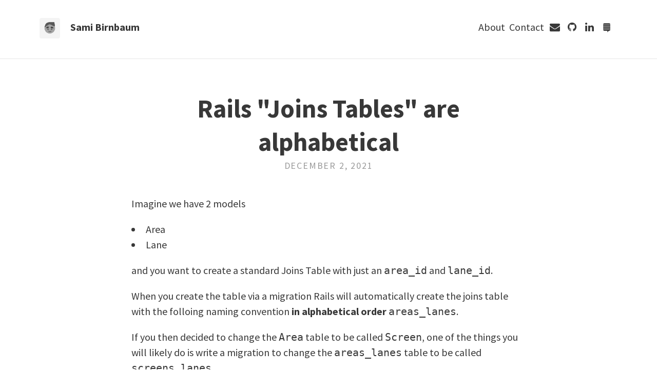

--- FILE ---
content_type: text/html; charset=utf-8
request_url: https://samibirnbaum.com/2021/12/02/alphabetical-joins-table.html
body_size: 1962
content:
<!DOCTYPE html>
<html class="no-js">
  <head>
	<meta charset="utf-8">
	<title>Rails "Joins Tables" are alphabetical | Sami Birnbaum</title>
	<meta name="description" content="Imagine we have 2 models  Area  Lane">
	<meta name="viewport" content="width=device-width, initial-scale=1">
	<meta http-equiv="X-Frame-Options" content="sameorigin">

	<!-- CSS -->
	<link rel="stylesheet" href="/css/main.css">

	<!--Favicon-->
	<link rel="shortcut icon" href="/favicon.ico" type="image/x-icon">

	<!-- Canonical -->
	<link rel="canonical" href="https://samibirnbaum.com/2021/12/02/alphabetical-joins-table.html">

	<!-- RSS -->
	<link rel="alternate" type="application/atom+xml" title="Sami Birnbaum" href="https://samibirnbaum.com/feed.xml" />

	<!-- Font Awesome -->
	<link href="//maxcdn.bootstrapcdn.com/font-awesome/4.3.0/css/font-awesome.min.css" rel="stylesheet">

	<!-- Google Fonts -->
	
	<link href="//fonts.googleapis.com/css?family=Source+Sans+Pro:400,700,700italic,400italic" rel="stylesheet" type="text/css">
	

	<!-- KaTeX -->
	

	<!-- Google Analytics -->
	
	<script>
	(function(i,s,o,g,r,a,m){i['GoogleAnalyticsObject']=r;i[r]=i[r]||function(){
	(i[r].q=i[r].q||[]).push(arguments)},i[r].l=1*new Date();a=s.createElement(o),
	m=s.getElementsByTagName(o)[0];a.async=1;a.src=g;m.parentNode.insertBefore(a,m)
	})(window,document,'script','//www.google-analytics.com/analytics.js','ga');

	ga('create', 'UA-107087291-1', 'auto');
	ga('send', 'pageview');
	</script>
	
</head>

  <body>
    <header class="site-header">
	<div class="branding">
		
		<a href="/">
			<img class="avatar" src="/img/avatar.png" alt=""/>
		</a>
		
		<h1 class="site-title">
			<a href="/">Sami Birnbaum</a>
		</h1>
	</div>
	<nav class="site-nav">
		<ul>
			
			
			
			
			<li>
				<a class="page-link" href="/about/">
					About
				</a>
			</li>
			
			
			
			<li>
				<a class="page-link" href="/contact/">
					Contact
				</a>
			</li>
			
			
			
			
			
			
			
			
			
			
			
			
			<!-- Social icons from Font Awesome, if enabled -->
			


<li>
	<a href="/cdn-cgi/l/email-protection#8efdefe3e7ece7fce0eceffbe3bfcee9e3efe7e2a0ede1e3" title="Email">
		<i class="fa fa-fw fa-envelope"></i>
	</a>
</li>













<li>
	<a href="https://github.com/samibirnbaum/" title="Follow on GitHub">
		<i class="fa fa-fw fa-github"></i>
	</a>
</li>







<li>
	<a href="https://www.linkedin.com/in/samibirnbaum/" title="Follow on LinkedIn">
		<i class="fa fa-fw fa-linkedin"></i>
	</a>
</li>









<li>
	<a href="https://stackoverflow.com/users/7913423/sami-birnbaum?tab=profile" title="Follow on Stack Exchange">
		<i class="fa fa-fw fa-stack-exchange"></i>
	</a>
</li>











			
		</ul>
	</nav>
</header>

    <div class="content">
      <article >
  <header style="background-image: url('/')">
    <h1 class="title">Rails "Joins Tables" are alphabetical</h1>
    <p class="meta">
    December 2, 2021
    
    </p>
  </header>
  <section class="post-content"><p>Imagine we have 2 models</p>

<ul>
  <li>Area</li>
  <li>Lane</li>
</ul>

<!--more-->

<p>and you want to create a standard Joins Table with just an <code class="language-plaintext highlighter-rouge">area_id</code> and <code class="language-plaintext highlighter-rouge">lane_id</code>.</p>

<p>When you create the table via a migration Rails will automatically create the joins table with the folloing naming convention <strong>in alphabetical order</strong> <code class="language-plaintext highlighter-rouge">areas_lanes</code>.</p>

<p>If you then decided to change the <code class="language-plaintext highlighter-rouge">Area</code> table to be called <code class="language-plaintext highlighter-rouge">Screen</code>, one of the things you will likely do is write a migration to change the <code class="language-plaintext highlighter-rouge">areas_lanes</code> table to be called <code class="language-plaintext highlighter-rouge">screens_lanes</code>.</p>

<p>You may think Rails will therefore look for a joins table called <code class="language-plaintext highlighter-rouge">screens_lanes</code> after all we have simply switched the <code class="language-plaintext highlighter-rouge">Area</code> table for a <code class="language-plaintext highlighter-rouge">Screen</code> one.</p>

<p>Unfortunately not, Rails will look for a table called <code class="language-plaintext highlighter-rouge">lanes_screens</code> becuase it will keep to its <strong>alphabetical order naming convention</strong>.</p>

<p>So you will need something like this:</p>

<p><code class="language-plaintext highlighter-rouge">has_and_belongs_to_many :screens, join_table: "screens_lanes"</code></p>
</section>
</article>

<!-- Disqus -->


    </div>
    <script data-cfasync="false" src="/cdn-cgi/scripts/5c5dd728/cloudflare-static/email-decode.min.js"></script><script src="/js/main.js"></script>


<footer class="site-footer">
	<p class="text">Powered by <a href="http://jekyllrb.com">Jekyll</a> with <a href="https://rohanchandra.github.io/project/type/">Type Theme</a>
</p>
</footer>


  <script defer src="https://static.cloudflareinsights.com/beacon.min.js/vcd15cbe7772f49c399c6a5babf22c1241717689176015" integrity="sha512-ZpsOmlRQV6y907TI0dKBHq9Md29nnaEIPlkf84rnaERnq6zvWvPUqr2ft8M1aS28oN72PdrCzSjY4U6VaAw1EQ==" data-cf-beacon='{"version":"2024.11.0","token":"53b570902aac495ca28a172b5b36b4e2","r":1,"server_timing":{"name":{"cfCacheStatus":true,"cfEdge":true,"cfExtPri":true,"cfL4":true,"cfOrigin":true,"cfSpeedBrain":true},"location_startswith":null}}' crossorigin="anonymous"></script>
</body>
</html>


--- FILE ---
content_type: text/plain
request_url: https://www.google-analytics.com/j/collect?v=1&_v=j102&a=333492764&t=pageview&_s=1&dl=https%3A%2F%2Fsamibirnbaum.com%2F2021%2F12%2F02%2Falphabetical-joins-table.html&ul=en-us%40posix&dt=Rails%20%22Joins%20Tables%22%20are%20alphabetical%20%7C%20Sami%20Birnbaum&sr=1280x720&vp=1280x720&_u=IEBAAEABAAAAACAAI~&jid=193484133&gjid=1294058666&cid=1008395129.1769186391&tid=UA-107087291-1&_gid=572229176.1769186391&_r=1&_slc=1&z=1704287371
body_size: -451
content:
2,cG-LTS3981FY1

--- FILE ---
content_type: application/javascript; charset=utf-8
request_url: https://samibirnbaum.com/js/main.js
body_size: -141
content:
var elements = document.getElementsByTagName('script')

Array.prototype.forEach.call(elements, function(element) {
  if (element.type.indexOf('math/tex') != -1) {
     // Extract math markdown
     var textToRender = element.innerText || element.textContent;

     // Create span for KaTeX
     var katexElement = document.createElement('span');

     // Support inline and display math
     if (element.type.indexOf('mode=display') != -1){
       katexElement.className += "math-display";
       textToRender = '\\displaystyle {' + textToRender + '}';
     } else {
       katexElement.className += "math-inline";
     }

     katex.render(textToRender, katexElement);
     element.parentNode.insertBefore(katexElement, element);
  }
});
